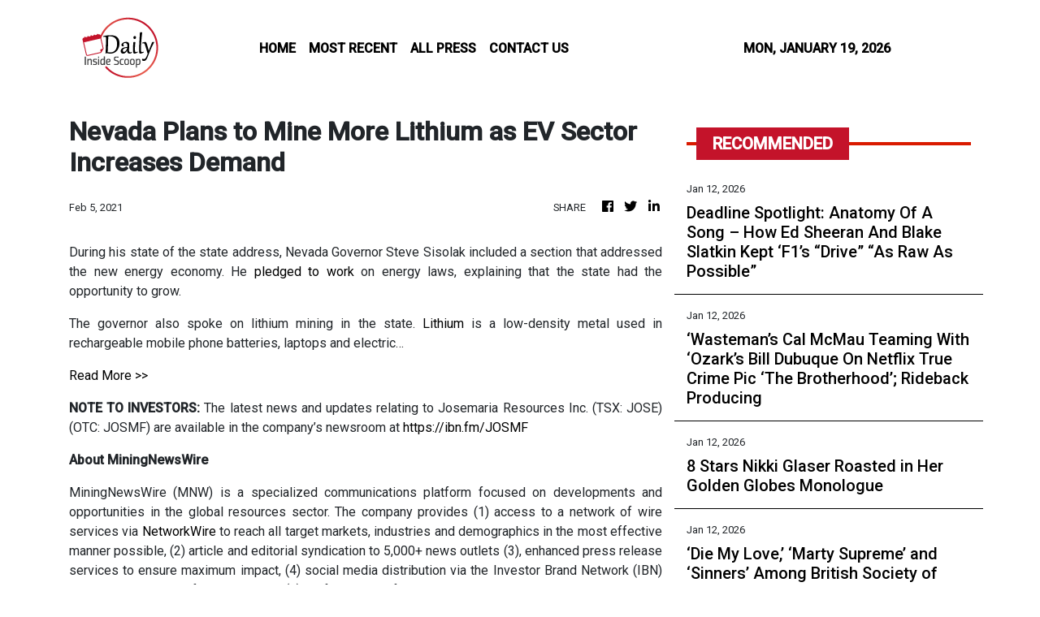

--- FILE ---
content_type: text/html; charset=utf-8
request_url: https://us-central1-vertical-news-network.cloudfunctions.net/get/fetch-include-rss
body_size: 25426
content:
[
  {
    "id": 111343042,
    "title": "Deadline Spotlight: Anatomy Of A Song – How Ed Sheeran And Blake Slatkin Kept ‘F1’s “Drive” “As Raw As Possible”",
    "summary": "When Apple Original Films reached out to Ed Sheeran to commission a song from him for F1 starring Brad Pitt, Damson Idris, Javier Bardem, Kerry Condon and more, they let him select the scene to set it to and the type of song he would write. The “Sapphire” singer and four-time Grammy winner, who gets […]",
    "slug": "deadline-spotlight-anatomy-of-a-song-how-ed-sheeran-and-blake-slatkin-kept-f1s-drive-as-raw-as-possible",
    "link": "https://deadline.com/2026/01/ed-sheeran-drive-f1-blake-slatkin-anatomy-of-a-song-1236680679/",
    "date_published": "2026-01-12T17:59:19.000Z",
    "images": "https://deadline.com/wp-content/uploads/2026/01/P103LWMX.jpg",
    "categories": "1,10,11,61,1055",
    "img_id": "0",
    "caption": "",
    "country": "Worldwide",
    "source_type": "rss",
    "source": "Deadline"
  },
  {
    "id": 111343043,
    "title": "‘Wasteman’s Cal McMau Teaming With ‘Ozark’s Bill Dubuque On Netflix True Crime Pic ‘The Brotherhood’; Rideback Producing",
    "summary": "EXCLUSIVE: Netflix has enlisted Ozark‘s Bill Dubuque to write and Wasteman helmer Cal McMau to direct The Brotherhood, a feature adaptation of the 2006 true-crime book The Brotherhoods: The True Story of Two Cops Who Murdered for the Mafia by Guy Lawson and William Oldham. The film is based on the shocking true story of […]",
    "slug": "wastemans-cal-mcmau-teaming-with-ozarks-bill-dubuque-on-netflix-true-crime-pic-the-brotherhood-rideback-producing",
    "link": "https://deadline.com/2026/01/the-brotherhood-netflix-cal-mcmau-bill-dubuque-true-crime-movie-1236680802/",
    "date_published": "2026-01-12T17:53:39.000Z",
    "images": "https://deadline.com/wp-content/uploads/2026/01/Cal-McMau-Bill-Dubuque.jpg",
    "categories": "1,10,11,61,1055",
    "img_id": "0",
    "caption": "",
    "country": "Worldwide",
    "source_type": "rss",
    "source": "Deadline"
  },
  {
    "id": 111343062,
    "title": "George R.R. Martin Teases More ‘Knight of the Seven Kingdoms’ Stories to Come: ‘If I Have the Time’",
    "summary": "The new \"Game of Thrones\" spin-off is based on Martin's 1998 novella \"The Hedge Knight\"\nThe post George R.R. Martin Teases More ‘Knight of the Seven Kingdoms’ Stories to Come: ‘If I Have the Time’ appeared first on TheWrap.",
    "slug": "george-rr-martin-teases-more-knight-of-the-seven-kingdoms-stories-to-come-if-i-have-the-time",
    "link": "https://www.thewrap.com/creative-content/tv-shows/george-rr-martin-more-dunk-and-egg-books-knight-seven-kingdoms-podcast-hbo/",
    "date_published": "2026-01-12T17:51:16.000Z",
    "images": "",
    "categories": "1,10,11,61,1055",
    "img_id": "0",
    "caption": "",
    "country": "Worldwide",
    "source_type": "rss",
    "source": "The Wrap"
  },
  {
    "id": 111343063,
    "title": "NY Times Didn’t Hold Maduro Capture Story at Trump Admin’s Request, Editor Says",
    "summary": "Joe Kahn’s remarks follow reports that the Times held off publishing details of the raid to capture Venezuela’s president\nThe post NY Times Didn’t Hold Maduro Capture Story at Trump Admin’s Request, Editor Says appeared first on TheWrap.",
    "slug": "ny-times-didnt-hold-maduro-capture-story-at-trump-admins-request-editor-says",
    "link": "https://www.thewrap.com/media-platforms/journalism/nyt-joe-kahn-trump-administration-venezuela/",
    "date_published": "2026-01-12T17:50:37.000Z",
    "images": "",
    "categories": "1,10,11,61,1055",
    "img_id": "0",
    "caption": "",
    "country": "Worldwide",
    "source_type": "rss",
    "source": "The Wrap"
  },
  {
    "id": 111343020,
    "title": "'RHOA' Star Phaedra Parks Puts Lawyer Hat On To Weigh In On Nick Reiner Trial",
    "summary": "\"The Real Housewives of Atlanta\" star Phaedra Parks -- who is also a lawyer -- put her legal analyst hat on for us ... weighing in on just what is going on in Nick Reiner's murder trial in Los Angeles. Remember ... Nick's high-powered attorney,…",
    "slug": "rhoa-star-phaedra-parks-puts-lawyer-hat-on-to-weigh-in-on-nick-reiner-trial",
    "link": "https://www.tmz.com/2026/01/12/phaedra-parks-thoughts-on-nick-reiner-trial/",
    "date_published": "2026-01-12T17:48:25.000Z",
    "images": "",
    "categories": "1,10,11,61,1055",
    "img_id": "0",
    "caption": "",
    "country": "Worldwide",
    "source_type": "rss",
    "source": "tmz.com"
  },
  {
    "id": 111343064,
    "title": "‘The View’ Recruits Maury Povich to Confirm the Father of Alyssa Farah Griffin’s Unborn Son",
    "summary": "\"This is the greatest honor of my life,\" the ABC host crows\nThe post ‘The View’ Recruits Maury Povich to Confirm the Father of Alyssa Farah Griffin’s Unborn Son appeared first on TheWrap.",
    "slug": "the-view-recruits-maury-povich-to-confirm-the-father-of-alyssa-farah-griffins-unborn-son",
    "link": "https://www.thewrap.com/creative-content/tv-shows/the-view-maury-povich-reveals-father-alyssa-farah-griffin-baby/",
    "date_published": "2026-01-12T17:47:51.000Z",
    "images": "",
    "categories": "1,10,11,61,1055",
    "img_id": "0",
    "caption": "",
    "country": "Worldwide",
    "source_type": "rss",
    "source": "The Wrap"
  },
  {
    "id": 111343014,
    "title": "8 Stars Nikki Glaser Roasted in Her Golden Globes Monologue",
    "summary": "The comedian, who hosted the awards ceremony for the second year in a row on Sunday, began by turning her wit mostly toward the men in the room.",
    "slug": "8-stars-nikki-glaser-roasted-in-her-golden-globes-monologue",
    "link": "https://www.nytimes.com/2026/01/12/arts/nikki-glaser-golden-globe-jokes.html",
    "date_published": "2026-01-12T17:43:45.000Z",
    "images": "https://static01.nyt.com/images/2026/01/12/multimedia/12cul-glaser-jokes-fhwq/12cul-glaser-jokes-fhwq-mediumSquareAt3X.jpg",
    "categories": "1,10,11,61,1055",
    "img_id": "0",
    "caption": "",
    "country": "Worldwide",
    "source_type": "rss",
    "source": "New York Times"
  },
  {
    "id": 111343032,
    "title": "‘Die My Love,’ ‘Marty Supreme’ and ‘Sinners’ Among British Society of Cinematographers Feature Film Nominees",
    "summary": "“Die My Love” (Seamus McGarvey),” “Marty Supreme” (Darius Khondji) and “Sinners” (Autumn Arkapaw Arkapaw) were among the British Society of Cinematographers feature film nominees. Rounding out the category were “Frankenstein” (Dan Lausten) and “One Battle After Another” (Michael Bauman). In television drama, “The Studio,” “Adolescence,” “Black Mirror” and “Task” were also nominated. Bauman and Arkapaw […]",
    "slug": "die-my-love-marty-supreme-and-sinners-among-british-society-of-cinematographers-feature-film-nominees",
    "link": "https://variety.com/2026/artisans/news/british-society-of-cinematographers-feature-film-nominations-1236629589/",
    "date_published": "2026-01-12T17:37:36.000Z",
    "images": "https://variety.com/wp-content/uploads/2025/12/MCDDIMY_K3011.jpg",
    "categories": "1,10,11,61,1055",
    "img_id": "0",
    "caption": "",
    "country": "Worldwide",
    "source_type": "rss",
    "source": "Variety"
  },
  {
    "id": 111343033,
    "title": "New ‘Heated Rivalry’ Book ‘Unrivaled’ Set to Continue Ilya and Shane’s Romance in 2026",
    "summary": "“Heated Rivalry” author Rachel Reid is advancing the puck with another hockey romance novel, “Unrivaled,” due Sept. 29. The seventh installment of the “Game Changers” novel series will continue to follow Shane Hollander and Ilya Rozanov, the forbidden lovers now further immortalized in the hit HBO Max series “Heated Rivalry.” Potential spoilers ahead: the athlete […]",
    "slug": "new-heated-rivalry-book-unrivaled-set-to-continue-ilya-and-shanes-romance-in-2026",
    "link": "https://variety.com/2026/tv/news/new-heated-rivalry-book-unrivaled-1236629574/",
    "date_published": "2026-01-12T17:37:28.000Z",
    "images": "https://variety.com/wp-content/uploads/2025/12/connor-storrie-hudson-williams_0-1.jpg",
    "categories": "1,10,11,61,1055",
    "img_id": "0",
    "caption": "",
    "country": "Worldwide",
    "source_type": "rss",
    "source": "Variety"
  },
  {
    "id": 111343034,
    "title": "Unifrance’s Kicks Off Rendez-Vous With ‘Comédie Française,’ as French Cinema Navigates Shifting Export Landscape",
    "summary": "The 2026 edition of Unifrance’s popular Rendez-Vous with French Cinema in Paris is kicking off on Tuesday with the world premiere of “Comédie Française,” setting the tone for the annual mini-market that’s bringing together French sales agents and European distributors under the same Parisian roof at the Hotel Pullman Montparnasse for a week. The industry […]",
    "slug": "unifrances-kicks-off-rendezvous-with-comedie-francaise-as-french-cinema-navigates-shifting-export-landscape",
    "link": "https://variety.com/2026/film/global/unifrance-rendez-vous-comedie-francaise-export-french-cinema-1236629470/",
    "date_published": "2026-01-12T17:34:53.000Z",
    "images": "https://variety.com/wp-content/uploads/2026/01/le-film-de-la-comedie-francaise-ouvrira-les-28es-rendez-vous-d-unifrance-a-paris.jpg",
    "categories": "1,10,11,61,1055",
    "img_id": "0",
    "caption": "",
    "country": "Worldwide",
    "source_type": "rss",
    "source": "Variety"
  },
  {
    "id": 111343019,
    "title": "TMZ Streaming Live, Come Into Our Newsroom and Watch Things Happen!",
    "summary": "We want you to be a part of TMZ, so every weekday, between 9:30 AM and 11:30 AM PT, we take you inside our newsroom via live stream. You never know what you're gonna get ... a big story that breaks, an argument erupts in the room, or someone's just…",
    "slug": "tmz-streaming-live-come-into-our-newsroom-and-watch-things-happen",
    "link": "https://www.tmz.com/2026/01/12/watch-tmz-live-today/",
    "date_published": "2026-01-12T17:34:45.000Z",
    "images": "",
    "categories": "1,10,11,61,1055",
    "img_id": "0",
    "caption": "",
    "country": "Worldwide",
    "source_type": "rss",
    "source": "tmz.com"
  },
  {
    "id": 111247407,
    "title": "Golden Globes Highlights: ‘One Battle After Another’ and ‘The Pitt’ Win Big, Chalamet and Seehorn Among First-Time Winners",
    "summary": "“Adolescence” and “One Battle” each won four awards. Wagner Moura, Jessie Buckley, Rhea Seehorn and Timothée Chalamet were among the first-time acting winners.",
    "slug": "golden-globes-highlights-one-battle-after-another-and-the-pitt-win-big-chalamet-and-seehorn-among-firsttime-winners",
    "link": "https://www.nytimes.com/live/2026/01/11/arts/golden-globes-2026-watch",
    "date_published": "2026-01-12T17:33:15.000Z",
    "images": "",
    "categories": "1,10,11,61,1055",
    "img_id": "0",
    "caption": "",
    "country": "Worldwide",
    "source_type": "rss",
    "source": "New York Times"
  },
  {
    "id": 111343036,
    "title": "‘Tires’ Team Shane Gillis, John McKeever Set Netflix Overall Deal as Season 3 Starts Production (EXCLUSIVE)",
    "summary": "Shane Gillis and John McKeever are staying in business with Netflix. Variety has learned exclusively that the “Tires” duo has signed a new overall deal with the streaming giant. News of the deal comes as Season 3 of “Tires” gets underway in West Chester, PA. The comedy series was renewed for a third season in […]",
    "slug": "tires-team-shane-gillis-john-mckeever-set-netflix-overall-deal-as-season-3-starts-production-exclusive",
    "link": "https://variety.com/2026/tv/news/tires-season-3-shane-gillis-john-mckeever-netflix-deal-1236629398/",
    "date_published": "2026-01-12T17:30:00.000Z",
    "images": "https://variety.com/wp-content/uploads/2026/01/Tires-Shane-Gillis-John-Mckeever-season-3.jpeg",
    "categories": "1,10,11,61,1055",
    "img_id": "0",
    "caption": "",
    "country": "Worldwide",
    "source_type": "rss",
    "source": "Variety"
  },
  {
    "id": 111343035,
    "title": "‘Pretty in Pink’ Will Return to Theaters Ahead of Its 40th Anniversary",
    "summary": "Have Valentine’s day plans yet? This year, you can spend the holiday reliving the essential ‘80s romantic comedy “Pretty in Pink,” which Paramount Pictures and Fathom Entertainment are bringing back to the big screen in celebration of its 40th anniversary. The special release will also include a bonus featurette with the film’s director Howard Deutch […]",
    "slug": "pretty-in-pink-will-return-to-theaters-ahead-of-its-40th-anniversary",
    "link": "https://variety.com/2026/film/news/pretty-in-pink-40th-anniversary-fathom-1236626816/",
    "date_published": "2026-01-12T17:30:00.000Z",
    "images": "https://variety.com/wp-content/uploads/2021/05/Pretty-in-Pink.jpg",
    "categories": "1,10,11,61,1055",
    "img_id": "0",
    "caption": "",
    "country": "Worldwide",
    "source_type": "rss",
    "source": "Variety"
  },
  {
    "id": 111343044,
    "title": "Culinary Cowboy Show ‘Twisted Skillet’ Leads RFD-TV’s 2026 Slate",
    "summary": "EXCLUSIVE: In its first slate since Gatsby Gottsch Solheim and Raquel Gottsch Koehler succeeded their late father at Rural Media Group (RMG), cable channel RFD-TV has unveiled its Q1 program plan. An original series titled Twisted Skillet, produced in-house, marks the first original under the new leadership. Premiering February 4, it is billed as “a straightforward, hands-on […]",
    "slug": "culinary-cowboy-show-twisted-skillet-leads-rfdtvs-2026-slate",
    "link": "https://deadline.com/2026/01/rfd-tv-2026-program-slate-twisted-skillet-1236680742/",
    "date_published": "2026-01-12T17:29:42.000Z",
    "images": "https://deadline.com/wp-content/uploads/2026/01/Twisted-Skillet.jpg",
    "categories": "1,10,11,61,1055",
    "img_id": "0",
    "caption": "",
    "country": "Worldwide",
    "source_type": "rss",
    "source": "Deadline"
  },
  {
    "id": 111343045,
    "title": "Cate Blanchett, Coco Francini, Dr. Stacy L. Smith & USC Annenberg Inclusion Initiative Set Second Cycle Of Proof Of Concept Accelerator",
    "summary": "EXCLUSIVE: Dirty Films partners Cate Blanchett and Coco Francini are teaming with Dr. Stacy L. Smith and the USC Annenberg Inclusion Initiative for a second cycle of their Proof of Concept Accelerator. Supported by Netflix, the Proof of Concept Accelerator is a program aimed at identifying and elevating the next generation of filmmaking talent. Launched […]",
    "slug": "cate-blanchett-coco-francini-dr-stacy-l-smith-usc-annenberg-inclusion-initiative-set-second-cycle-of-proof-of-concept-accelerator",
    "link": "https://deadline.com/2026/01/proof-of-concept-accelerator-sets-second-cycle-1236680779/",
    "date_published": "2026-01-12T17:25:18.000Z",
    "images": "https://deadline.com/wp-content/uploads/2026/01/GettyImages-2153810151.jpg",
    "categories": "1,10,11,61,1055",
    "img_id": "0",
    "caption": "",
    "country": "Worldwide",
    "source_type": "rss",
    "source": "Deadline"
  },
  {
    "id": 111343018,
    "title": "Male Model Christian Hogue Arrested for Felony Aggravated Assault",
    "summary": "Male model Christian Hogue has been arrested on a felony assault charge ... after allegedly putting a guy in a headlock at a Tennessee dog park. Prosecutors in Davidson County say cops responded to Shelby Dog Park in Nashville back in August for a…",
    "slug": "male-model-christian-hogue-arrested-for-felony-aggravated-assault",
    "link": "https://www.tmz.com/2026/01/12/christian-hogue-arrested-assault-dog-park-fight/",
    "date_published": "2026-01-12T17:24:21.000Z",
    "images": "",
    "categories": "1,10,11,61,1055",
    "img_id": "0",
    "caption": "",
    "country": "Worldwide",
    "source_type": "rss",
    "source": "tmz.com"
  },
  {
    "id": 111343037,
    "title": "‘The Mummy’ Trailer: ‘Evil Dead Rise’ Director Lee Cronin Reimagines Classic Monster as Gory Thriller",
    "summary": "What happened to Katie? That’s the central question in the first teaser for director Lee Cronin’s “The Mummy,” a twisted reboot of the classic horror franchise. This take on the undead follows the daughter of a journalist who disappears in the desert without a trace. She suddenly reappears eight years later, but something’s decidedly off […]",
    "slug": "the-mummy-trailer-evildeadrise-director-lee-cronin-reimagines-classic-monster-as-gory-thriller",
    "link": "https://variety.com/2026/film/news/the-mummy-trailer-reboot-1236629493/",
    "date_published": "2026-01-12T17:20:04.000Z",
    "images": "https://variety.com/wp-content/uploads/2026/01/G-eY3_rWAAAVEzd.jpg",
    "categories": "1,10,11,61,1055",
    "img_id": "0",
    "caption": "",
    "country": "Worldwide",
    "source_type": "rss",
    "source": "Variety"
  },
  {
    "id": 111343065,
    "title": "How Many Votes Does It Take to Get an Oscar Nomination in 2026?",
    "summary": "Depending on the category, the number can be as low as 30 or as high as 922\nThe post How Many Votes Does It Take to Get an Oscar Nomination in 2026? appeared first on TheWrap.",
    "slug": "how-many-votes-does-it-take-to-get-an-oscar-nomination-in-2026",
    "link": "https://www.thewrap.com/industry-news/awards/how-many-votes-to-get-an-oscar-nomination-2026/",
    "date_published": "2026-01-12T17:19:45.000Z",
    "images": "https://i0.wp.com/www.thewrap.com/wp-content/uploads/2025/03/1200_675_GettyImages-2202961783.jpg?resize=1024%2C576&quality=89&ssl=1",
    "categories": "1,10,11,61,1055",
    "img_id": "0",
    "caption": "",
    "country": "Worldwide",
    "source_type": "rss",
    "source": "The Wrap"
  },
  {
    "id": 111343015,
    "title": "Review: ‘Collage Revisited’ at Live Artery Festival",
    "summary": "The company revived and revised a work that juxtaposes formal movement with a sound score that incorporates recordings of the 1979 White Night riots in San Francisco.",
    "slug": "review-collage-revisited-at-live-artery-festival",
    "link": "https://www.nytimes.com/2026/01/12/arts/dance/review-bill-t-jones-collage-revisted.html",
    "date_published": "2026-01-12T17:16:15.000Z",
    "images": "",
    "categories": "1,10,11,61,1055",
    "img_id": "0",
    "caption": "",
    "country": "Worldwide",
    "source_type": "rss",
    "source": "New York Times"
  },
  {
    "id": 111343038,
    "title": "Jesse Plemons on ‘Bugonia,’ Conspiracy Theories and Why Tom Cruise’s ‘Digger’ Feels Like a ‘Modern-Day Dr. Strangelove’",
    "summary": "The first thing you need to know about Jesse Plemons is that he’s planning a purge. Not the horror movie kind — no sirens, no sanctioned chaos. Something quieter, more domestic: five full days blocked off to clean out his garage. “We moved into this house six years ago, and we never had that moment […]",
    "slug": "jesse-plemons-on-bugonia-conspiracy-theories-and-why-tom-cruises-digger-feels-like-a-modernday-dr-strangelove",
    "link": "https://variety.com/2026/film/awards/jesse-plemons-bugonia-tom-cruise-digger-emma-stone-1236626963/",
    "date_published": "2026-01-12T17:15:00.000Z",
    "images": "https://variety.com/wp-content/uploads/2025/12/Jesse-Plemons-Variety-Actors-on-Actors.jpg",
    "categories": "1,10,11,61,1055",
    "img_id": "0",
    "caption": "",
    "country": "Worldwide",
    "source_type": "rss",
    "source": "Variety"
  },
  {
    "id": 111343046,
    "title": "Verve Signs ‘Marty Supreme’s Emory Cohen ",
    "summary": "EXCLUSIVE: Verve has signed actor Emory Cohen for representation. Currently appearing in A24’s Marty Supreme, directed by Josh Safdie, Cohen has a track record of working with top auteur filmmakers. Other recent projects in that category include Jeremy Saulnier’s chart-topping Netflix action thriller Rebel Ridge, Jeff Nichols’ Focus Features pic The Bikeriders, Derek Cianfrance’s Roofman […]",
    "slug": "verve-signs-marty-supremes-emory-cohen",
    "link": "https://deadline.com/2026/01/marty-supreme-emory-cohen-signs-verve-1236680769/",
    "date_published": "2026-01-12T17:11:46.000Z",
    "images": "https://deadline.com/wp-content/uploads/2026/01/GettyImages-2252271126.jpg",
    "categories": "1,10,11,61,1055",
    "img_id": "0",
    "caption": "",
    "country": "Worldwide",
    "source_type": "rss",
    "source": "Deadline"
  },
  {
    "id": 111343016,
    "title": "‘Tehran’ Review: Israel vs. Iran, Retold as a Spy Thriller",
    "summary": "The third season of the Israeli series, rescheduled after last summer’s attacks on Iranian nuclear facilities, finally premieres on Apple TV.",
    "slug": "tehran-review-israel-vs-iran-retold-as-a-spy-thriller",
    "link": "https://www.nytimes.com/2026/01/12/arts/television/tehran-review.html",
    "date_published": "2026-01-12T17:05:46.000Z",
    "images": "https://static01.nyt.com/images/2026/01/12/arts/12tehran/12tehran-mediumSquareAt3X-v2.jpg",
    "categories": "1,10,11,61,1055",
    "img_id": "0",
    "caption": "",
    "country": "Worldwide",
    "source_type": "rss",
    "source": "New York Times"
  },
  {
    "id": 111343066,
    "title": "‘Rental Family’: Watch Brendan Fraser in Pivotal Deleted Scene | Exclusive",
    "summary": "The movie is available on digital Tuesday and on Blu-ray Feb. 17\nThe post ‘Rental Family’: Watch Brendan Fraser in Pivotal Deleted Scene | Exclusive appeared first on TheWrap.",
    "slug": "rental-family-watch-brendan-fraser-in-pivotal-deleted-scene-exclusive",
    "link": "https://www.thewrap.com/creative-content/movies/rental-family-deleted-scene-brendan-fraser/",
    "date_published": "2026-01-12T17:05:00.000Z",
    "images": "",
    "categories": "1,10,11,61,1055",
    "img_id": "0",
    "caption": "",
    "country": "Worldwide",
    "source_type": "rss",
    "source": "The Wrap"
  },
  {
    "id": 111259551,
    "title": "Golden Globes Winners 2026: Full List Including ’One Battle After Another,’ ‘Sinners’ and ‘Good Hang With Amy Poehler’",
    "summary": "The winning films, TV shows, actors and production teams at the 2026 Golden Globe Awards.",
    "slug": "golden-globes-winners-2026-full-list-including-one-battle-after-another-sinners-and-good-hang-with-amy-poehler",
    "link": "https://www.nytimes.com/2026/01/11/movies/golden-globes-winners-list.html",
    "date_published": "2026-01-12T17:02:58.000Z",
    "images": "https://static01.nyt.com/images/2026/01/11/arts/11globes-winners-list-hamnet/11globes-winners-list-hamnet-mediumSquareAt3X.jpg",
    "categories": "1,10,11,61,1055",
    "img_id": "0",
    "caption": "",
    "country": "Worldwide",
    "source_type": "rss",
    "source": "New York Times"
  },
  {
    "id": 100882238,
    "title": "Selena Gomez, Teyana Taylor, Jennifer Lawrence and More!",
    "summary": "Hot Pics",
    "slug": "selena-gomez-teyana-taylor-jennifer-lawrence-and-more",
    "link": "https://www.usmagazine.com/hot-pics/",
    "date_published": "2026-01-12T17:00:32.000Z",
    "images": "https://www.usmagazine.com/wp-content/uploads/2026/01/Selena-Gomez-Benny-Blanco-Golden-Globes-2026-Hot-Pics.jpg?crop=0px%2C20px%2C2000px%2C1130px&resize=800%2C450&quality=62&strip=all",
    "categories": "1,10,11,61,1055",
    "img_id": "0",
    "caption": "",
    "country": "Worldwide",
    "source_type": "rss",
    "source": "US Weekly Magazine"
  },
  {
    "id": 111343068,
    "title": "‘Sinners,’ ‘One Battle After Another’ Lead Golden Reel Sound Editing Nominations",
    "summary": "\"Frankenstein,\" \"F1\" and \"KPop Demon Hunters\" also scored multiple nods from the Motion Picture Sound Editors, as did \"Stranger Things,\" \"Andor\" and \"The Last of Us\"\nThe post ‘Sinners,’ ‘One Battle After Another’ Lead Golden Reel Sound Editing Nominations appeared first on TheWrap.",
    "slug": "sinners-one-battle-after-another-lead-golden-reel-sound-editing-nominations",
    "link": "https://www.thewrap.com/industry-news/awards/golden-reel-sound-editing-awards-2026-nominations/",
    "date_published": "2026-01-12T17:00:00.000Z",
    "images": "",
    "categories": "1,10,11,61,1055",
    "img_id": "0",
    "caption": "",
    "country": "Worldwide",
    "source_type": "rss",
    "source": "The Wrap"
  },
  {
    "id": 111343067,
    "title": "‘Saturday Night Live’ Social Views Jumped 53% in 2025 | Exclusive",
    "summary": "The first half of Season 51 was up 17% compared to 2024, without the benefit of an election year or a milestone anniversary\nThe post ‘Saturday Night Live’ Social Views Jumped 53% in 2025 | Exclusive appeared first on TheWrap.",
    "slug": "saturday-night-live-social-views-jumped-53-in-2025-exclusive",
    "link": "https://www.thewrap.com/media-platforms/tv/saturday-night-live-social-views-2025/",
    "date_published": "2026-01-12T17:00:00.000Z",
    "images": "",
    "categories": "1,10,11,61,1055",
    "img_id": "0",
    "caption": "",
    "country": "Worldwide",
    "source_type": "rss",
    "source": "The Wrap"
  },
  {
    "id": 111343059,
    "title": "Motion Picture Sound Editors Reveal Nominations for 2026 Golden Reel Awards",
    "summary": "Kathleen Kennedy will receive the MPSE Filmmaker Award, while supervising sound editor Mark Mangini will be honored with the Career Achievement Award.",
    "slug": "motion-picture-sound-editors-reveal-nominations-for-2026-golden-reel-awards",
    "link": "https://www.hollywoodreporter.com/movies/movie-news/mpse-nominations-2026-golden-reel-awards-1236469754/",
    "date_published": "2026-01-12T17:00:00.000Z",
    "images": "",
    "categories": "1,10,11,61,1055",
    "img_id": "0",
    "caption": "",
    "country": "Worldwide",
    "source_type": "rss",
    "source": "The Hollywood Reporter"
  },
  {
    "id": 111343048,
    "title": "Golden Globe-Nominated ‘Sirât’ Composer Kangding Ray Inks With WME",
    "summary": "EXCLUSIVE: Kangding Ray, the composer, producer and DJ who is currently Oscar-shortlisted for his score to Neon’s Sirât, has signed with WME for representation for film scoring. Ray is coming off a Golden Globe nomination for Sirât, which was also nominated for Best Motion Picture – Non-English Language at last night’s awards. Also shortlisted for […]",
    "slug": "golden-globenominated-sirat-composer-kangding-ray-inks-with-wme",
    "link": "https://deadline.com/2026/01/sirat-composer-kangding-ray-signs-wme-1236680752/",
    "date_published": "2026-01-12T17:00:00.000Z",
    "images": "https://deadline.com/wp-content/uploads/2026/01/Kangding-Ray.photo_.credit-Brian-Feinzimer.jpg",
    "categories": "1,10,11,61,1055",
    "img_id": "0",
    "caption": "",
    "country": "Worldwide",
    "source_type": "rss",
    "source": "Deadline"
  },
  {
    "id": 111343047,
    "title": "‘One Battle After Another’, ‘Sinners’ & ‘Stranger Things’ Lead MPSE’s Golden Reel Awards Nominations",
    "summary": "The Motion Picture Sound Editors have spliced together the nominees for its 2026 Golden Reel Awards. See the list below. Now in its 73rd year, the Golden Reels honor outstanding achievement in sound editing, sound design, music editing and foley artistry in 20 categories spanning film, television and video games. Winners will be feted on March 8 — […]",
    "slug": "one-battle-after-another-sinners-stranger-things-lead-mpses-golden-reel-awards-nominations",
    "link": "https://deadline.com/2026/01/golden-reel-awards-nominations-2026-list-one-battle-stranger-things-1236680690/",
    "date_published": "2026-01-12T17:00:00.000Z",
    "images": "https://deadline.com/wp-content/uploads/2026/01/73rd-PMSE-Golden-Reel-Awards.jpg",
    "categories": "1,10,11,61,1055",
    "img_id": "0",
    "caption": "",
    "country": "Worldwide",
    "source_type": "rss",
    "source": "Deadline"
  },
  {
    "id": 111343040,
    "title": "Oscar Nomination Voting Officially Begins: Which Films and Performances Have the Momentum?",
    "summary": "Oscar voting has officially opened, kicking off a five-day period that will determine nominations for another competitive awards season. The 11,000-member Academy of Motion Picture Arts and Sciences began casting ballots at 9 a.m. PT across 19 branches representing various disciplines. Voting remains open through Jan. 16 at 5 p.m. The opening comes less than […]",
    "slug": "oscar-nomination-voting-officially-begins-which-films-and-performances-have-the-momentum",
    "link": "https://variety.com/2026/film/awards/oscars-voting-begins-2026-1236629355/",
    "date_published": "2026-01-12T17:00:00.000Z",
    "images": "https://variety.com/wp-content/uploads/2021/03/oscars-envelope-best-picture.jpg",
    "categories": "1,10,11,61,1055",
    "img_id": "0",
    "caption": "",
    "country": "Worldwide",
    "source_type": "rss",
    "source": "Variety"
  },
  {
    "id": 111343039,
    "title": "‘Sinners,’ ‘One Battle After Another’ and ‘Stranger Things’ Dominate Motion Picture Sound Editors’ Golden Reel Awards Nominations",
    "summary": "The Motion Picture Sound Editors has revealed the nominations for its 73rd annual Golden Reel Awards in categories spanning feature film, television, animation, computer entertainment and student productions. “Sinners” and “One Battle After Another” led the film nominations with three apiece, and in TV, “Stranger Things” also landed three nominations. “Bugonia,” “F1” and “Frankentstein��� rounded […]",
    "slug": "sinners-one-battle-after-another-and-stranger-things-dominate-motion-picture-sound-editors-golden-reel-awards-nominations",
    "link": "https://variety.com/2026/artisans/news/motion-picture-sound-editors-golden-reel-awards-nominations-2026-1236627952/",
    "date_published": "2026-01-12T17:00:00.000Z",
    "images": "https://variety.com/wp-content/uploads/2025/12/Sinners-One-Battle-After-Another.jpg",
    "categories": "1,10,11,61,1055",
    "img_id": "0",
    "caption": "",
    "country": "Worldwide",
    "source_type": "rss",
    "source": "Variety"
  },
  {
    "id": 111343049,
    "title": "George Clooney Praises Paul Dano, Owen Wilson & Matthew Lillard Following Tarantino Jabs",
    "summary": "Bemoaning the culture’s current atmosphere of cruelty – and making a nameless reference to director Quentin Tarantino and the swipe he took last month at a trio of actors – George Clooney is standing by those very performers. In a speech at Saturday’s AARP’s Movies for Grownups Awards, Clooney, accepting his best actor award for […]",
    "slug": "george-clooney-praises-paul-dano-owen-wilson-matthew-lillard-following-tarantino-jabs",
    "link": "https://deadline.com/2026/01/george-clooney-aarp-paul-dano-owen-wilson-matthew-lillard-1236680687/",
    "date_published": "2026-01-12T16:59:50.000Z",
    "images": "https://deadline.com/wp-content/uploads/2026/01/GettyImages-2255626526.jpg",
    "categories": "1,10,11,61,1055",
    "img_id": "0",
    "caption": "",
    "country": "Worldwide",
    "source_type": "rss",
    "source": "Deadline"
  },
  {
    "id": 111343069,
    "title": "Zohran Mamdani Sets Rafael Espinal as NYC Media and Entertainment Commissioner",
    "summary": "\"We don't want our efforts to be limited solely to making New York affordable for those making the arts. We also want to make New York affordable to make the arts,\" the mayor says\nThe post Zohran Mamdani Sets Rafael Espinal as NYC Media and Entertainment Commissioner appeared first on TheWrap.",
    "slug": "zohran-mamdani-sets-rafael-espinal-as-nyc-media-and-entertainment-commissioner",
    "link": "https://www.thewrap.com/media-platforms/politics/zohran-mamdani-nyc-media-entertainment-commissioner-rafael-espinal/",
    "date_published": "2026-01-12T16:54:18.000Z",
    "images": "",
    "categories": "1,10,11,61,1055",
    "img_id": "0",
    "caption": "",
    "country": "Worldwide",
    "source_type": "rss",
    "source": "The Wrap"
  },
  {
    "id": 111343041,
    "title": "Live Comedy Dating Experience ‘UpDating’ to Be Adapted Into a TV Series by ITV America (EXCLUSIVE)",
    "summary": "“UpDating” is getting a glow up. The creators behind the live comedic dating show, which has become a viral sensation via social media sites like YouTube, have partnered with ITV America (“Love Island USA”) to adapt the format into a TV and streaming series. “UpDating” creators Brandon Berman and Harrison Forman will develop the new […]",
    "slug": "live-comedy-dating-experience-updating-to-be-adapted-into-a-tv-series-by-itv-america-exclusive",
    "link": "https://variety.com/2026/tv/news/updating-live-dating-youtube-tv-show-1236627659/",
    "date_published": "2026-01-12T16:45:00.000Z",
    "images": "https://variety.com/wp-content/uploads/2026/01/UpDating-Headshot-Photo-Credit-Varun-Mummadi-e1768009239130.jpeg",
    "categories": "1,10,11,61,1055",
    "img_id": "0",
    "caption": "",
    "country": "Worldwide",
    "source_type": "rss",
    "source": "Variety"
  },
  {
    "id": 111343021,
    "title": "Sam Asghari Proudly Reps Roots, Waves Iranian Flag at L.A. Protest",
    "summary": "Sam Asghari went all in for his roots ... storming the streets of Los Angeles to stand loud, proud, and unmissable in support of the Iranian people. In an IG video posted Sunday night, the Iranian-born model showed himself waving the Iranian flag…",
    "slug": "sam-asghari-proudly-reps-roots-waves-iranian-flag-at-la-protest",
    "link": "https://www.tmz.com/2026/01/12/sam-asghari-iran-protest-los-angeles/",
    "date_published": "2026-01-12T16:41:54.000Z",
    "images": "",
    "categories": "1,10,11,61,1055",
    "img_id": "0",
    "caption": "",
    "country": "Worldwide",
    "source_type": "rss",
    "source": "tmz.com"
  },
  {
    "id": 111343025,
    "title": "\n                        Hunting Wives’ Brittany Snow Teases Character’s Death in Season 2\n                ",
    "summary": "Brittany Snow is bracing for a bloodbath.\nThe Hunting Wives star—who walked the red carpet at the 2026 Golden Globes in Beverly Hills, Calif., in a white Danielle Frankel gown with Effy...",
    "slug": "-hunting-wives-brittany-snow-teases-characters-death-in-season-2-",
    "link": "https://www.eonline.com/news/1427220/brittany-snow-on-hunting-wives-characters-death-in-season-2?cmpid=rss-syndicate-genericrss-us-top_stories",
    "date_published": "2026-01-12T16:41:45.000Z",
    "images": "https://akns-images.eonline.com/eol_images/Entire_Site/20260112/dfddc0d7-ed5a-4e2f-acb5-b8455d30b09e_1768234965.jpg?fit=around|660:660",
    "categories": "1,10,11,61,1055",
    "img_id": "0",
    "caption": "",
    "country": "Worldwide",
    "source_type": "rss",
    "source": "E! Online"
  },
  {
    "id": 111343026,
    "title": "\n                        Michelle Randolph Bonds With Glen Powell's Mom at Globes After-Party\n                ",
    "summary": "Glen Powell is feeling the love.\nAfter attending the 2026 Golden Globe Awards on Jan. 11 with his parents, Cyndy Powell and Glen Powell Sr. as his plus ones, the trio caught up with his girlfriend...",
    "slug": "-michelle-randolph-bonds-with-glen-powells-mom-at-globes-afterparty-",
    "link": "https://www.eonline.com/news/1427219/golden-globes-2026-glen-powell-michelle-randolph-party-with-his-mom?cmpid=rss-syndicate-genericrss-us-top_stories",
    "date_published": "2026-01-12T16:39:09.000Z",
    "images": "https://akns-images.eonline.com/eol_images/Entire_Site/20260112/afa020bd-a47c-48c7-b6da-eda711d83cad_1768235165.jpg?fit=around|660:660",
    "categories": "1,10,11,61,1055",
    "img_id": "0",
    "caption": "",
    "country": "Worldwide",
    "source_type": "rss",
    "source": "E! Online"
  },
  {
    "id": 111343023,
    "title": "Guess the Sexy Topless Singer!",
    "summary": "Break up your Monday with a new sexy guess who! Can you name this topless star? Hopefully the pic of this girl isn't \"So Confusing\" you can't \"Guess.\" If you're having too much trouble, do a \"360\" and circle back. Then, hit up the gallery for the…",
    "slug": "guess-the-sexy-topless-singer",
    "link": "https://www.tmz.com/2026/01/12/guess-topless-singer/",
    "date_published": "2026-01-12T16:38:41.000Z",
    "images": "",
    "categories": "1,10,11,61,1055",
    "img_id": "0",
    "caption": "",
    "country": "Worldwide",
    "source_type": "rss",
    "source": "tmz.com"
  },
  {
    "id": 111343060,
    "title": "Mamdani Picks Rafael Espinal to Lead New York’s Film Office",
    "summary": "The official, who led the Freelancer's Union for the last five years, has been tapped in the production-centric role.",
    "slug": "mamdani-picks-rafael-espinal-to-lead-new-yorks-film-office",
    "link": "https://www.hollywoodreporter.com/business/business-news/mamdani-rafael-espinal-new-york-film-office-1236470937/",
    "date_published": "2026-01-12T16:33:46.000Z",
    "images": "",
    "categories": "1,10,11,61,1055",
    "img_id": "0",
    "caption": "",
    "country": "Worldwide",
    "source_type": "rss",
    "source": "The Hollywood Reporter"
  },
  {
    "id": 111343027,
    "title": "\n                        Heated Rivalry Author Rachel Reid Announces New Book Sequel\n                ",
    "summary": "Rachel Reid just made a major power play. \nIndeed, the Heated Rivalry author—whose book was adapted into the hit HBO series starring Hudson Williams as Shane Hollander and Connor Storrie as Ilya...",
    "slug": "-heated-rivalryauthor-rachel-reid-announces-new-booksequel-",
    "link": "https://www.eonline.com/news/1427217/rachel-reid-announces-heated-rivalry-book-sequel?cmpid=rss-syndicate-genericrss-us-top_stories",
    "date_published": "2026-01-12T16:33:43.000Z",
    "images": "https://akns-images.eonline.com/eol_images/Entire_Site/20260112/4ea6e787-2bf7-42b9-97c8-a8526873e93b_1768234513.jpg?fit=around|660:660",
    "categories": "1,10,11,61,1055",
    "img_id": "0",
    "caption": "",
    "country": "Worldwide",
    "source_type": "rss",
    "source": "E! Online"
  },
  {
    "id": 111343028,
    "title": "\n                        Everything Leonardo DiCaprio Said In That 1991 Teen Beat Interview\n                ",
    "summary": "Leonardo DiCaprio isn't departing from his love for Italian cuisine. \nDuring the 2026 Golden Globes Jan. 11, host Nikki Glaser poked fun at the 51-year-old's personal life, taking a jab at his...",
    "slug": "-everything-leonardo-dicaprio-said-in-that-1991-teen-beat-interview-",
    "link": "https://www.eonline.com/news/1427218/golden-globes-2026-leonardo-dicaprios-1991-teen-beat-interview?cmpid=rss-syndicate-genericrss-us-top_stories",
    "date_published": "2026-01-12T16:32:05.000Z",
    "images": "https://akns-images.eonline.com/eol_images/Entire_Site/20260112/d776b597-40c0-4766-a032-f18c9b13b29b_1768234680.jpg?fit=around|660:660",
    "categories": "1,10,11,61,1055",
    "img_id": "0",
    "caption": "",
    "country": "Worldwide",
    "source_type": "rss",
    "source": "E! Online"
  },
  {
    "id": 111343022,
    "title": "See Leonardo DiCaprio's 1991 Teen Beat Interview Nikki Glaser Made Fun Of",
    "summary": "Internet, you did your thing! Just moments after Nikki Glaser teased Leonardo DiCaprio about an old Teen Beat interview, the real one resurfaced online ... and it is adorable! ICYMI ... while hosting the Golden Globe Awards Sunday, Nikki teased Leo…",
    "slug": "see-leonardo-dicaprios-1991-teen-beat-interview-nikki-glaser-made-fun-of",
    "link": "https://www.tmz.com/2026/01/12/leonardo-dicaprio-1991-teen-beat-interview-nikki-glaser-golden-globes/",
    "date_published": "2026-01-12T16:20:34.000Z",
    "images": "",
    "categories": "1,10,11,61,1055",
    "img_id": "0",
    "caption": "",
    "country": "Worldwide",
    "source_type": "rss",
    "source": "tmz.com"
  },
  {
    "id": 111343070,
    "title": "Nikki Glaser Ends Golden Globes With a Tribute to Rob Reiner | Video",
    "summary": "\"I hope we found the line between clever and stupid,\" the awards show host quotes while wearing a Spinal Tap hat\nThe post Nikki Glaser Ends Golden Globes With a Tribute to Rob Reiner | Video appeared first on TheWrap.",
    "slug": "nikki-glaser-ends-golden-globes-with-a-tribute-to-rob-reiner-video",
    "link": "https://www.thewrap.com/creative-content/movies/nikki-glaser-golden-globes-2026-rob-reiner-tribute/",
    "date_published": "2026-01-12T16:19:00.000Z",
    "images": "",
    "categories": "1,10,11,61,1055",
    "img_id": "0",
    "caption": "",
    "country": "Worldwide",
    "source_type": "rss",
    "source": "The Wrap"
  },
  {
    "id": 111343029,
    "title": "\n                        Robin Wright Thought Derek Hough, Sister Julianne Hough Were Married\n                ",
    "summary": "Robin Wright has lost this round of “Siblings or Dating?”\nThe Girlfriend actress admitted on the Golden Globes 2026 red carpet that she initially misunderstood the relationship between Dancing...",
    "slug": "-robin-wright-thought-derek-hough-sister-julianne-hough-were-married-",
    "link": "https://www.eonline.com/news/1427215/golden-globes-robin-wright-thought-derek-hough-julianne-hough-were-married?cmpid=rss-syndicate-genericrss-us-top_stories",
    "date_published": "2026-01-12T16:18:00.000Z",
    "images": "https://akns-images.eonline.com/eol_images/Entire_Site/20260112/1a3f7d00-9f95-45f7-bb2c-6df9eabe4465_1768233411.jpg?fit=around|660:660",
    "categories": "1,10,11,61,1055",
    "img_id": "0",
    "caption": "",
    "country": "Worldwide",
    "source_type": "rss",
    "source": "E! Online"
  },
  {
    "id": 111343051,
    "title": "Which fictional character's death still haunts you?",
    "summary": "You know, the one that pops into your head at 3 a.m., even though it happened on a show you don’t even like anymore.\n\n\nView Entire Post ›",
    "slug": "which-fictional-characters-death-still-haunts-you",
    "link": "https://www.buzzfeed.com/alpacagalore/fictional-character-death-community-dq",
    "date_published": "2026-01-12T16:17:49.000Z",
    "images": "https://img.buzzfeed.com/buzzfeed-static/static/2026-01/12/16/thumb/r1bDIB3zR.jpg?crop=2490:1660;5,0&resize=1250:830",
    "categories": "1,10,11,61,1055",
    "img_id": "0",
    "caption": "",
    "country": "Worldwide",
    "source_type": "rss",
    "source": "BuzzFeed"
  },
  {
    "id": 111343050,
    "title": "Apple TV Viewing Jumped 36% In December To New Record, SVP Of Services Eddy Cue Says; ‘Pluribus’ Is Its “Biggest Series To Date”",
    "summary": "Eddy Cue, SVP of Services at Apple, delivered a look back at 2025 Monday, anointing Pluribus as Apple TV’s “biggest series to date.” The series, created by Vince Gilligan and starring first-time Golden Globe winner Rhea Seehorn, helped drive a 36% surge in engagement in December, according to Cue’s recap. The month also saw the […]",
    "slug": "apple-tv-viewing-jumped-36-in-december-to-new-record-svp-of-services-eddy-cue-says-pluribus-is-its-biggest-series-to-date",
    "link": "https://deadline.com/2026/01/apple-tv-december-pluribus-streaming-record-1236680647/",
    "date_published": "2026-01-12T16:15:03.000Z",
    "images": "https://deadline.com/wp-content/uploads/2025/12/Pluribus_Photo_010404.jpg",
    "categories": "1,10,11,61,1055",
    "img_id": "0",
    "caption": "",
    "country": "Worldwide",
    "source_type": "rss",
    "source": "Deadline"
  },
  {
    "id": 111343061,
    "title": "‘His & Hers’ Star Rebecca Rittenhouse Initially Had Conflicting Feelings on That “Brilliant” Twist",
    "summary": "The actress dives into the \"complicated\" psychology at play and shock ending to new Netflix limited series.",
    "slug": "his-hers-star-rebecca-rittenhouse-initially-had-conflicting-feelings-on-that-brilliant-twist",
    "link": "https://www.hollywoodreporter.com/tv/tv-features/his-and-hers-ending-twist-lexy-rebecca-rittenhouse-interview-1236470107/",
    "date_published": "2026-01-12T16:15:00.000Z",
    "images": "",
    "categories": "1,10,11,61,1055",
    "img_id": "0",
    "caption": "",
    "country": "Worldwide",
    "source_type": "rss",
    "source": "The Hollywood Reporter"
  },
  {
    "id": 111343030,
    "title": "\n                        Leonardo DiCaprio Details “Chaos” of Filming One Battle After Another\n                ",
    "summary": "While Leonardo DiCaprio has spent time on one set after another, his latest experience has really stuck out.\nOn the red carpet at the 2026 Golden Globes on Jan. 11, the One Battle After Another...",
    "slug": "-leonardo-dicaprio-details-chaos-of-filming-one-battle-after-another-",
    "link": "https://www.eonline.com/news/1427214/golden-globes-2026-leonardo-dicaprio-on-one-battle-after-another-set?cmpid=rss-syndicate-genericrss-us-top_stories",
    "date_published": "2026-01-12T16:12:58.000Z",
    "images": "https://akns-images.eonline.com/eol_images/Entire_Site/2024101/rs_1200x1200-241101080101-2024_Thumbnail.jpg?fit=around|660:660",
    "categories": "1,10,11,61,1055",
    "img_id": "0",
    "caption": "",
    "country": "Worldwide",
    "source_type": "rss",
    "source": "E! Online"
  },
  {
    "id": 111343031,
    "title": "\n                        Dylan Efron Reveals Who He Thinks Will Win Traitors Season 4\n                ",
    "summary": "Dylan Efron is staying faithful to The Traitors.\nThe 33-year-old—who won The Traitors season three alongside Gabby Windey, Dolores Catania and Ivar Mountbatten—confirmed he is tuned into season...",
    "slug": "-dylan-efron-reveals-who-he-thinks-will-win-traitors-season-4-",
    "link": "https://www.eonline.com/news/1427216/dylan-efron-traitors-season-4-winner-prediction?cmpid=rss-syndicate-genericrss-us-top_stories",
    "date_published": "2026-01-12T16:05:00.000Z",
    "images": "https://akns-images.eonline.com/eol_images/Entire_Site/20260111/0d4cef91-1e67-48a9-904e-2bdf12e16048_1768168793.jpg?fit=around|660:660",
    "categories": "1,10,11,61,1055",
    "img_id": "0",
    "caption": "",
    "country": "Worldwide",
    "source_type": "rss",
    "source": "E! Online"
  },
  {
    "id": 111343024,
    "title": "ICE Agent Hilariously Slips on Ice in Minnesota, Ironic Spill Caught On Video",
    "summary": "Talk about slipping up on the job ... an ICE agent in Minnesota took a brutal spill on actual ice, went flying -- and yes, the satisfyingly ironic wipeout was all caught on camera! With tensions already on thin ice in Minnesota following the recent…",
    "slug": "ice-agent-hilariously-slips-on-ice-in-minnesota-ironic-spill-caught-on-video",
    "link": "https://www.tmz.com/2026/01/12/minnesota-ice-agent-slips-fall-immigration-protest/",
    "date_published": "2026-01-12T16:03:42.000Z",
    "images": "",
    "categories": "1,10,11,61,1055",
    "img_id": "0",
    "caption": "",
    "country": "Worldwide",
    "source_type": "rss",
    "source": "tmz.com"
  },
  {
    "id": 111343017,
    "title": "Photos: Backstage With Teyana Taylor, Owen Cooper and More Golden Globe Winners",
    "summary": "Rose Byrne, Owen Cooper, Seth Rogen, Teyana Taylor and other award winners in the spotlight.",
    "slug": "photos-backstage-with-teyana-taylor-owen-cooper-and-more-golden-globe-winners",
    "link": "https://www.nytimes.com/2026/01/12/movies/golden-globe-winners-awards-portraits.html",
    "date_published": "2026-01-12T16:00:35.000Z",
    "images": "",
    "categories": "1,10,11,61,1055",
    "img_id": "0",
    "caption": "",
    "country": "Worldwide",
    "source_type": "rss",
    "source": "New York Times"
  },
  {
    "id": 111343071,
    "title": "‘Primal’ Season 3: Spear’s Undead Return Explained",
    "summary": "Genndy Tartakovsky’s Emmy-winning primeval adventure has returned from the grave\nThe post ‘Primal’ Season 3: Spear’s Undead Return Explained appeared first on TheWrap.",
    "slug": "primal-season-3-spears-undead-return-explained",
    "link": "https://www.thewrap.com/creative-content/tv-shows/primal-season-3-spear-return-explained/",
    "date_published": "2026-01-12T16:00:00.000Z",
    "images": "",
    "categories": "1,10,11,61,1055",
    "img_id": "0",
    "caption": "",
    "country": "Worldwide",
    "source_type": "rss",
    "source": "The Wrap"
  },
  {
    "id": 111334345,
    "title": "New York Mayor Zohran Mamdani Names Rafael Espinal To Lead Office Of Media And Entertainment",
    "summary": "UPDATED: New York Mayor Zohran Mamdani has named Rafael Espinal, executive director of the Freelancers Union and a former New York City Council member, as commissioner of the Mayor’s Office Of Media and Entertainment. Espinal “will advance the Mamdani administration’s agenda to ensure New York City remains a place where artists and creatives can afford […]",
    "slug": "new-york-mayor-zohran-mamdani-names-rafael-espinal-to-lead-office-of-media-and-entertainment",
    "link": "https://deadline.com/2026/01/rafael-espinal-to-lead-office-of-film-and-tv-mamdani-1236680584/",
    "date_published": "2026-01-12T16:00:00.000Z",
    "images": "https://deadline.com/wp-content/uploads/2026/01/GettyImages-980766642.jpg",
    "categories": "1,10,11,61,1055",
    "img_id": "0",
    "caption": "",
    "country": "Worldwide",
    "source_type": "rss",
    "source": "Deadline"
  },
  {
    "id": 105318259,
    "title": "\n                        Flu Season Is Here: 8 Essentials You Need To Feel Better Fast\n                ",
    "summary": "'Tis the season for everyone to feel awful and wonder \"what's in the air right now?\" The answer is, of course, the flu, a cold, and the newest iteration of COVID. \nIf you're anything like us, you...",
    "slug": "-flu-season-is-here-8-essentials-you-need-to-feel-better-fast-",
    "link": "https://www.eonline.com/news/1425028/best-wellness-products-for-flu-season-according-to-reviewers?cmpid=rss-syndicate-genericrss-us-top_stories",
    "date_published": "2026-01-12T16:00:00.000Z",
    "images": "https://akns-images.eonline.com/eol_images/Entire_Site/20251113/e5782f70-8436-4081-b229-ab6625de912f_1763066636.jpg?fit=around|660:660",
    "categories": "1,10,11,61,1055",
    "img_id": "0",
    "caption": "",
    "country": "Worldwide",
    "source_type": "rss",
    "source": "E! Online"
  },
  {
    "id": 111334346,
    "title": "John Mayer Pays Poignant Tribute To Bob Weir: “I’ll Meet You In The Music”",
    "summary": "John Mayer remembered his late bandmate and Grateful Dead co-founder Bob Weir in a touching tribute late Sunday. Mayer performed with Weir for several years in Dead & Company. “Okay Bob. I’ll do it your way,” Mayer wrote on Instagram. “Fkn’ A… Thanks for letting me ride alongside you. It sure was a pleasure. If […]",
    "slug": "john-mayer-pays-poignant-tribute-to-bob-weir-ill-meet-you-in-the-music",
    "link": "https://deadline.com/2026/01/john-mayer-bob-weir-tribute-grateful-dead-1236680601/",
    "date_published": "2026-01-12T15:54:15.000Z",
    "images": "https://deadline.com/wp-content/uploads/2026/01/GettyImages-1549927112.jpg",
    "categories": "1,10,11,61,1055",
    "img_id": "0",
    "caption": "",
    "country": "Worldwide",
    "source_type": "rss",
    "source": "Deadline"
  },
  {
    "id": 111334324,
    "title": "\n                        How Pregnant Hailee Steinfeld Found a Winning Teammate in Josh Allen\n                ",
    "summary": "Even when they're some 42,500 football fields apart, Hailee Steinfeld and husband Josh Allen still find a way to cheer each other on. \nNot long after the Buffalo Bills quarterback led his team to...",
    "slug": "-how-pregnant-hailee-steinfeld-found-a-winning-teammate-in-josh-allen-",
    "link": "https://www.eonline.com/news/1427212/hailee-steinfeld-josh-allen-love-story?cmpid=rss-syndicate-genericrss-us-top_stories",
    "date_published": "2026-01-12T15:51:05.000Z",
    "images": "https://akns-images.eonline.com/eol_images/Entire_Site/20260111/45badb1e-2774-41b3-b4ec-df2471d21327_1768177688.jpg?fit=around|660:660",
    "categories": "1,10,11,61,1055",
    "img_id": "0",
    "caption": "",
    "country": "Worldwide",
    "source_type": "rss",
    "source": "E! Online"
  },
  {
    "id": 111334335,
    "title": "‘Hamnet’ Composer Max Richter to Receive Berlin Film Festival Camera Honor From  Chloé Zhao",
    "summary": "German-born British composer Max Richter, who recently collaborated with Chloé Zhao on her Golden Globe-winning “Hamnet,” will be celebrated by the Berlin Film Festival with its Berlinale Camera award. Richter, whose credits besides “Hamnet” include titles such as “Waltz with Bashir,” “Ad Astra,” “Mary Queen of Scots” and HBO series “The Leftovers,” will receive the Berlin honor from Zhao on […]",
    "slug": "hamnet-composer-max-richter-to-receive-berlin-film-festival-camera-honor-from-chloe-zhao",
    "link": "https://variety.com/2026/artisans/global/hamnet-max-richter-berlin-film-festival-honor-chloe-zhao-1236629370/",
    "date_published": "2026-01-12T15:45:03.000Z",
    "images": "https://variety.com/wp-content/uploads/2026/01/Richter.jpg",
    "categories": "1,10,11,61,1055",
    "img_id": "0",
    "caption": "",
    "country": "Worldwide",
    "source_type": "rss",
    "source": "Variety"
  },
  {
    "id": 111341536,
    "title": "Adele's fiancé Rich Paul 'wants to shield' her from THIS as she makes acting debut",
    "summary": "Adele's fiancé Rich Paul 'wants to shield' her from THIS as she makes acting debutAdele is reportedly making her big-screen debut but her fiancé, Rich Paul, is consumed by the fear over how her film will be judged by critics.Radar Online reported that the 37-year-old English singer...",
    "slug": "adeles-fiance-rich-paul-wants-to-shield-her-from-this-as-she-makes-acting-debut",
    "link": "https://www.thenews.com.pk/latest/1388156-adeles-fiance-rich-paul-wants-to-shield-her-from-this-as-she-makes-acting-debut",
    "date_published": "2026-01-12T15:45:00.000Z",
    "images": "https://www.thenews.com.pk/assets/uploads/2026-01-12/1388156_084406_updates.jpg",
    "categories": "1,10,11,61,1055",
    "img_id": "0",
    "caption": "",
    "country": "Worldwide",
    "source_type": "rss",
    "source": "The News International"
  },
  {
    "id": 111334336,
    "title": "Meta Taps Ex-Trump Adviser Dina Powell McCormick as President, Drawing Praise From Trump",
    "summary": "Meta, the social-media giant that is the parent of Facebook and Instagram, appointed veteran banking industry exec Dina Powell McCormick — a former adviser to President Trump — as president and vice chairman. Powell McCormick will help “guide the company’s overall strategy and execution” and will “partner with the compute and infrastructure teams to ensure […]",
    "slug": "meta-taps-extrump-adviser-dina-powell-mccormick-as-president-drawing-praise-from-trump",
    "link": "https://variety.com/2026/digital/news/meta-trump-adviser-dina-powell-mccormick-president-1236629404/",
    "date_published": "2026-01-12T15:44:50.000Z",
    "images": "https://variety.com/wp-content/uploads/2026/01/Dina-Powell-Mccormick.jpg",
    "categories": "1,10,11,61,1055",
    "img_id": "0",
    "caption": "",
    "country": "Worldwide",
    "source_type": "rss",
    "source": "Variety"
  },
  {
    "id": 111334318,
    "title": "Anthony Anderson & Rocsi Diaz Fuel Dating Rumors After Golden Globes",
    "summary": "Anthony Anderson and Rocsi Diaz may have been kindling more than just a friendship after the Golden Globes Sunday ... we caught them leaving the Netflix party, where we asked them outright, \"Are you dating?\" Anthony told us ... \"She's my date for…",
    "slug": "anthony-anderson-rocsi-diaz-fuel-dating-rumors-after-golden-globes",
    "link": "https://www.tmz.com/2026/01/12/anthony-anderson-rocsi-diaz-rumors-dating-golden-globes/",
    "date_published": "2026-01-12T15:44:12.000Z",
    "images": "",
    "categories": "1,10,11,61,1055",
    "img_id": "0",
    "caption": "",
    "country": "Worldwide",
    "source_type": "rss",
    "source": "tmz.com"
  },
  {
    "id": 111334337,
    "title": "Amanda Seyfried Achieved Her Vintage Updo at the Golden Globes With This Lineup of Hair Tools",
    "summary": "It was the night of the updo at the 2026 Golden Globes. Stars such as Amanda Seyfried, Jenna Ortega and Zoe Kravitz descended on the Beverly Hilton on Sunday night in a variety of pulled-back hairstyles — from low chignons to center-parted buns. Seyfried, who was nominated for “A Testament to Ann Lee” and “Long […]",
    "slug": "amanda-seyfried-achieved-her-vintage-updo-at-the-golden-globes-with-this-lineup-of-hair-tools",
    "link": "https://variety.com/2026/shopping/news/amanda-seyfried-golden-globes-hairstyle-products-shop-1236629391/",
    "date_published": "2026-01-12T15:42:36.000Z",
    "images": "https://variety.com/wp-content/uploads/2026/01/GettyImages-2255393684.jpg",
    "categories": "1,10,11,61,1055",
    "img_id": "0",
    "caption": "",
    "country": "Worldwide",
    "source_type": "rss",
    "source": "Variety"
  },
  {
    "id": 111334338,
    "title": "From ‘Three Musketeers’ to Nicole Kidman Doc, Star Wattage Powers French TV Exports",
    "summary": "Star power drove viewers home in 2025, with Eva Green, Romain Duris and Vincent Cassel in “The Three Musketeers: Milady,” Guillaume Canet’s action vehicle “Ad Vitam,” and acclaimed auteur Leos Carax’s singular self-portrait “It’s Not Me” ranking among the year’s most popular French titles on broadcast and streaming. Canet’s Netflix original topped 70 million views, […]",
    "slug": "from-three-musketeers-to-nicole-kidman-doc-star-wattage-powers-french-tv-exports",
    "link": "https://variety.com/2026/film/global/unifrance-vincent-cassel-leos-carax-nicole-kidman-1236629367/",
    "date_published": "2026-01-12T15:42:26.000Z",
    "images": "https://variety.com/wp-content/uploads/2026/01/MixCollage-12-Jan-2026-04-12-PM-3964.jpg",
    "categories": "1,10,11,61,1055",
    "img_id": "0",
    "caption": "",
    "country": "Worldwide",
    "source_type": "rss",
    "source": "Variety"
  },
  {
    "id": 111334367,
    "title": "George R.R. Martin Talks More ‘GoT’ Series After ‘A Knight of Seven Kingdoms’ Prequel (Exclusive)",
    "summary": "“There are more stories to tell about Dunk and Egg,” the 'Game of Thrones' author tells HBO Max’s latest companion podcast series.",
    "slug": "george-rr-martin-talks-more-got-series-after-a-knight-of-seven-kingdoms-prequel-exclusive",
    "link": "https://www.hollywoodreporter.com/tv/tv-news/george-r-r-martin-more-game-of-thrones-sequels-podcast-1236470906/",
    "date_published": "2026-01-12T15:42:12.000Z",
    "images": "",
    "categories": "1,10,11,61,1055",
    "img_id": "0",
    "caption": "",
    "country": "Worldwide",
    "source_type": "rss",
    "source": "The Hollywood Reporter"
  },
  {
    "id": 111334357,
    "title": "Paramount sues Warner Bros. Discovery over its deal with Netflix",
    "summary": "Paramount Chairman David Ellison accused Warner of coming up with \"increasingly novel reasons for avoiding a transaction with Paramount.\"",
    "slug": "paramount-sues-warner-bros-discovery-over-its-deal-with-netflix",
    "link": "https://www.latimes.com/entertainment-arts/business/story/2026-01-12/paramount-sues-warner-bros-discovery-over-its-deal-with-netflix",
    "date_published": "2026-01-12T15:41:49.000Z",
    "images": "https://ca-times.brightspotcdn.com/dims4/default/706184e/2147483647/strip/false/crop/4268x2967+0+0/resize/1500x1043!/quality/75/?url=https%3A%2F%2Fcalifornia-times-brightspot.s3.amazonaws.com%2F3b%2Fe8%2F35ad2bc0426eb410f7601bd40c4b%2F1536735-et-2026-golden-globes-cocktail-hour-00906.jpg",
    "categories": "1,10,11,61,1055",
    "img_id": "0",
    "caption": "",
    "country": "Worldwide",
    "source_type": "rss",
    "source": "Los Angeles Times"
  },
  {
    "id": 111334339,
    "title": "Mark Ruffalo Slams Trump at Golden Globes and Says ‘It’s Hard to B.S. Right Now’: ‘He’s the Worst Human Being’ and ‘This Is Not Normal Anymore’",
    "summary": "Mark Ruffalo attended the Golden Globes as a nominee for his performance in HBO’s “Task,” but he wasn’t feeling entirely celebratory. Stopping to talk to USA Today on the red carpet, Ruffalo called out Donald Trump and said he couldn’t bullshit when it came to how “not normal” it is to attend a glitzy awards […]",
    "slug": "mark-ruffalo-slams-trump-at-golden-globes-and-says-its-hard-to-bs-right-now-hes-the-worst-human-being-and-this-is-not-normal-anymore",
    "link": "https://variety.com/2026/film/news/mark-ruffalo-donald-trump-golden-globes-worst-human-1236629289/",
    "date_published": "2026-01-12T15:41:47.000Z",
    "images": "https://variety.com/wp-content/uploads/2026/01/GettyImages-2255239143.jpg",
    "categories": "1,10,11,61,1055",
    "img_id": "0",
    "caption": "",
    "country": "Worldwide",
    "source_type": "rss",
    "source": "Variety"
  },
  {
    "id": 111341537,
    "title": "Owen Cooper mingles with Hollywood greats atfer historic Golden Globe win: See pics ",
    "summary": "'Adolescence' star Owen Cooper greets Hollywood icons after Golden Globe winAdolescence star Owen Cooper is making history by winning coveted awards at 16 as well as taking memorable photos with Hollywood legends.At the 2026 Golden Globes Awards, Owen won the Best Supporting Actor gong against the...",
    "slug": "owen-cooper-mingles-with-hollywood-greats-atfer-historic-golden-globe-win-see-pics-",
    "link": "https://www.thenews.com.pk/latest/1388153-adolescence-star-owen-cooper-greets-hollywood-icons-after-golden-globe-win",
    "date_published": "2026-01-12T15:38:00.000Z",
    "images": "https://www.thenews.com.pk/assets/uploads/2026-01-12/1388153_081932_updates.jpg",
    "categories": "1,10,11,61,1055",
    "img_id": "0",
    "caption": "",
    "country": "Worldwide",
    "source_type": "rss",
    "source": "The News International"
  },
  {
    "id": 111334372,
    "title": "‘Morning Joe’: Scarborough Stuns Brzezinski by Quoting ICE Body Cam Footage After Fatal Shooting | Video",
    "summary": "“That’s what he said!” the MS NOW host exclaims after an agent was heard calling Renee Nicole Good a \"f--king bitch\"\nThe post ‘Morning Joe’: Scarborough Stuns Brzezinski by Quoting ICE Body Cam Footage After Fatal Shooting | Video appeared first on TheWrap.",
    "slug": "morning-joescarborough-stuns-brzezinski-by-quoting-ice-body-cam-footage-after-fatal-shooting-video",
    "link": "https://www.thewrap.com/media-platforms/journalism/morning-joe-scarborough-ice-shooting-renee-good-body-cam/",
    "date_published": "2026-01-12T15:37:17.000Z",
    "images": "",
    "categories": "1,10,11,61,1055",
    "img_id": "0",
    "caption": "",
    "country": "Worldwide",
    "source_type": "rss",
    "source": "The Wrap"
  },
  {
    "id": 111334347,
    "title": "‘Operation Mincemeat’ All-British Broadway Cast To Exit For All-American Replacement Next Month",
    "summary": "The original all-British Broadway cast of the lauded musical Operation Mincemeat will play its final performance at the Sunday, February 22, matinee, with an all-American cast taking over at the Golden Theatre on Tuesday, February 24 as the show begins its second year. Originally announced as a 16-week Broadway engagement on Broadway, Operation Mincemeat began […]",
    "slug": "operation-mincemeat-allbritish-broadway-cast-to-exit-for-allamerican-replacement-next-month",
    "link": "https://deadline.com/2026/01/operation-mincemeat-cast-1236680598/",
    "date_published": "2026-01-12T15:37:07.000Z",
    "images": "https://deadline.com/wp-content/uploads/2025/03/1268_cast-of-Operation-Mincemeat_Photo-by-Julieta-Cervantes.jpg",
    "categories": "1,10,11,61,1055",
    "img_id": "0",
    "caption": "",
    "country": "Worldwide",
    "source_type": "rss",
    "source": "Deadline"
  },
  {
    "id": 111334317,
    "title": "Cardi B Loses It After Stefon Diggs' Patriots Win, Enjoy Mexico, Chargers!",
    "summary": "Cardi B could be a travel agent ... 'cause after Stefon Diggs and the Patriots booted Los Angeles from the playoffs, she wants to get the Chargers on a plane to Tulum!! The \"Outside\" rapper didn't make it to Gillette Stadium to watch her man's team…",
    "slug": "cardi-b-loses-it-after-stefon-diggs-patriots-win-enjoy-mexico-chargers",
    "link": "https://www.tmz.com/2026/01/12/cardi-b-stefon-diggs-celebrate-patriots-chargers-wild-card-nfl/",
    "date_published": "2026-01-12T15:36:09.000Z",
    "images": "",
    "categories": "1,10,11,61,1055",
    "img_id": "0",
    "caption": "",
    "country": "Worldwide",
    "source_type": "rss",
    "source": "tmz.com"
  },
  {
    "id": 111193603,
    "title": "Bob Weir Was the Dead’s Invisible Thread",
    "summary": "The songwriter, guitarist and singer, who died at 78, animated the Grateful Dead from within.",
    "slug": "bob-weir-was-the-deads-invisible-thread",
    "link": "https://www.nytimes.com/2026/01/11/arts/music/bob-weir-grateful-dead-remembered.html",
    "date_published": "2026-01-12T15:34:27.000Z",
    "images": "https://static01.nyt.com/images/2026/01/11/multimedia/11cul-weir-appraisal-zwpb/11cul-weir-appraisal-zwpb-mediumSquareAt3X.jpg",
    "categories": "1,10,11,61,1055",
    "img_id": "0",
    "caption": "",
    "country": "Worldwide",
    "source_type": "rss",
    "source": "New York Times"
  },
  {
    "id": 111334340,
    "title": "Unifrance President Gilles Pélisson on Securing the French Org’s Financial Base, Growing French Cinema’s Theatrical Play and Nurturing Rising Talent",
    "summary": "A former heavyweight of French broadcasting, Gilles Pélisson arrived at Unifrance at a moment of transition for France’s film and TV promotion body. Three years after taking over the presidency — following a long tenure as CEO of leading commercial network TF1 — Pélisson now oversees an organization reshaped by structural merger with TV France […]",
    "slug": "unifrance-president-gilles-pelisson-on-securing-the-french-orgs-financial-base-growing-french-cinemas-theatrical-play-and-nurturing-rising-talent",
    "link": "https://variety.com/2026/film/global/unifrance-president-gilles-pelisson-1236629290/",
    "date_published": "2026-01-12T15:31:14.000Z",
    "images": "https://variety.com/wp-content/uploads/2025/08/2024_-Gilles-PelissonMarie-Rouge-Unifrance-e1768230569273.jpg",
    "categories": "1,10,11,61,1055",
    "img_id": "0",
    "caption": "",
    "country": "Worldwide",
    "source_type": "rss",
    "source": "Variety"
  },
  {
    "id": 111334348,
    "title": "Mo Gilligan Sets Third Netflix Special ‘In The Moment,’ Will Also Unveil Feature Doc With Streamer In 2026",
    "summary": "EXCLUSIVE: Netflix has announced that In the Moment, its third special from British comedian Mo Gilligan, is set to premiere on the streamer on February 3. In the special, the Londoner dishes on fame, family and being British in America. Coming on the heels of Mo Gilligan: There’s Mo to Life and Mo Gilligan: Momentum, […]",
    "slug": "mo-gilligan-sets-third-netflix-special-in-the-moment-will-also-unveil-feature-doc-with-streamer-in-2026",
    "link": "https://deadline.com/2026/01/mo-gilligan-special-in-the-moment-netflix-premiere-date-1236677714/",
    "date_published": "2026-01-12T15:30:00.000Z",
    "images": "https://deadline.com/wp-content/uploads/2026/01/MO-GILLIGAN-ITM6.jpg",
    "categories": "1,10,11,61,1055",
    "img_id": "0",
    "caption": "",
    "country": "Worldwide",
    "source_type": "rss",
    "source": "Deadline"
  },
  {
    "id": 111334325,
    "title": "\n                        Anthropologie's Big Jewelry Sale: Deals Start at $25\n                ",
    "summary": "We just found the pieces your jewelry box needs ASAP, and they’re all from Anthropologie’s sale section.\nThe retailer has so many sparkly styles on sale right now, but since there is so much to...",
    "slug": "-anthropologies-big-jewelry-sale-deals-start-at-25-",
    "link": "https://www.eonline.com/news/1427138/anthropologie-on-sale-jewelry-deals-rings-bracelets-necklaces-earrings?cmpid=rss-syndicate-genericrss-us-top_stories",
    "date_published": "2026-01-12T15:30:00.000Z",
    "images": "https://akns-images.eonline.com/eol_images/Entire_Site/20260109/164241dd-7dce-4540-ba5a-7966a0abb438_1767997935.jpg?fit=around|660:660",
    "categories": "1,10,11,61,1055",
    "img_id": "0",
    "caption": "",
    "country": "Worldwide",
    "source_type": "rss",
    "source": "E! Online"
  },
  {
    "id": 111334359,
    "title": " GOLDEN GLOBES DISCUSSION THREAD (Post all your thoughts, comments, and reactions here!) ",
    "summary": "[REDACTED] was robbed, y'all!!!\n\n\nView Entire Post ›",
    "slug": "-golden-globes-discussion-thread-post-all-your-thoughts-comments-and-reactions-here-",
    "link": "https://www.buzzfeed.com/discuss/golden-globes-2026-dq",
    "date_published": "2026-01-12T15:28:18.000Z",
    "images": "https://img.buzzfeed.com/buzzfeed-static/static/2026-01/12/15/thumb/of58Q6Jac.jpg?crop=2998:1999;0,1&resize=1250:830",
    "categories": "1,10,11,61,1055",
    "img_id": "0",
    "caption": "",
    "country": "Worldwide",
    "source_type": "rss",
    "source": "BuzzFeed"
  },
  {
    "id": 111334323,
    "title": "Inside 2026 Golden Globe Awards, Leo DiCaprio, Kate Hudson, Selena Gomez & More",
    "summary": "The 83rd Golden Globe Awards kicked off with a bang Sunday ... and let’s be real, you’d be lying if you didn’t want to be a fly on the wall at these star-studded table hangs! Take a quick scroll through our gallery of the best moments inside…",
    "slug": "inside-2026-golden-globe-awards-leo-dicaprio-kate-hudson-selena-gomez-more",
    "link": "https://www.tmz.com/2026/01/12/golden-globe-awards-leonardo-dicaprio-kylie-jenner-odessa-azion/",
    "date_published": "2026-01-12T15:22:20.000Z",
    "images": "",
    "categories": "1,10,11,61,1055",
    "img_id": "0",
    "caption": "",
    "country": "Worldwide",
    "source_type": "rss",
    "source": "tmz.com"
  },
  {
    "id": 111341120,
    "title": "Jowee Omicil celebrates Haiti and Miles Davis on 'sMiLes'",
    "summary": "In this edition of our arts24 music show, Jennifer Ben Brahim chats with musical polymath Jowee BasH! Omicil. The Haitian-Canadian artist blends jazz with Creole traditions, gospel, hip-hop and voodoo rhythms. He's worked with the likes of André 3000, Tony Allen and Ibrahim Maalouf. He's just released his 11th album \"sMiLes\", a manifesto celebrating personal expression and the courage to take risks.",
    "slug": "jowee-omicil-celebrates-haiti-and-miles-davis-on-smiles",
    "link": "https://www.france24.com/en/tv-shows/arts24/20260112-jowee-omicil-celebrates-haiti-and-miles-davis-on-smiles",
    "date_published": "2026-01-12T15:18:59.000Z",
    "images": "https://s.france24.com/media/display/36d86d0c-efb8-11f0-9bb7-005056a97e36/w:1024/p:16x9/CULTURE-12-01-2026-11-15-ING26-CLEAN-A-frame-83087.jpeg",
    "categories": "1,10,11,61,1055",
    "img_id": "0",
    "caption": "",
    "country": "Worldwide",
    "source_type": "rss",
    "source": "France24"
  },
  {
    "id": 111334326,
    "title": "\n                        Jessie Buckley Clarifies Being Able to Drink Paul Mescal \"Like Water\"\n                ",
    "summary": "Jessie Buckley didn’t compare Paul Mescal to a summer’s day.\nBut she did say she could drink him “like water” during her acceptance speech at the Critics Choice Awards—comments she clarified a...",
    "slug": "-jessie-buckley-clarifies-being-able-to-drink-paul-mescal-like-water-",
    "link": "https://www.eonline.com/news/1427211/golden-globes-2026-jessie-buckley-on-paul-mescal-water-comments?cmpid=rss-syndicate-genericrss-us-top_stories",
    "date_published": "2026-01-12T15:16:13.000Z",
    "images": "https://akns-images.eonline.com/eol_images/Entire_Site/20260112/b848445f-48a1-4165-b6df-ac8b5bf10af7_1768230178.jpg?fit=around|660:660",
    "categories": "1,10,11,61,1055",
    "img_id": "0",
    "caption": "",
    "country": "Worldwide",
    "source_type": "rss",
    "source": "E! Online"
  },
  {
    "id": 111334373,
    "title": "Jennifer Lawrence Admits She Nearly Went Cruella de Vil After a Dog Bit Her Son: ‘I’m Gonna Take Out You and Your Whole F–kin’ Family’ | Video",
    "summary": "\"'Anybody that looks like you is dead,'\" the actress jokes\nThe post Jennifer Lawrence Admits She Nearly Went Cruella de Vil After a Dog Bit Her Son: ‘I’m Gonna Take Out You and Your Whole F–kin’ Family’ | Video appeared first on TheWrap.",
    "slug": "jennifer-lawrence-admits-she-nearly-went-cruella-de-vil-after-a-dog-bit-her-son-im-gonna-take-out-you-and-your-whole-fkin-family-video",
    "link": "https://www.thewrap.com/culture-lifestyle/culture/jennifer-lawrence-dog-bit-son-reaction/",
    "date_published": "2026-01-12T15:15:04.000Z",
    "images": "",
    "categories": "1,10,11,61,1055",
    "img_id": "0",
    "caption": "",
    "country": "Worldwide",
    "source_type": "rss",
    "source": "The Wrap"
  },
  {
    "id": 111341121,
    "title": "Oscar predictions are on as voting for awards starts",
    "summary": "The Golden Globes crowned One Battle After Another and Hamnet as best films in their categories, Timothee Chalamet and Jessie Buckley as best actor and actress. And now, the bets are on for the Oscars, held in March. With the Golden Globes are a predictor for Hollywood's most prestigious awards ceremony, FRANCE 24's Emma Jones takes a look at who the favourites are.",
    "slug": "oscar-predictions-are-on-as-voting-for-awards-starts",
    "link": "https://www.france24.com/en/oscar-predictions-are-on-as-voting-for-awards-starts",
    "date_published": "2026-01-12T15:12:15.000Z",
    "images": "https://s.france24.com/media/display/8ab78a8a-ef71-11f0-8726-005056bfb2b6/w:1024/p:16x9/2026-01-12T034846Z-1432563267-HP1EM1C0AL7Q5-RTRMADP-3-AWARDS-GOLDEN-GLOBES.jpg",
    "categories": "1,10,11,61,1055",
    "img_id": "0",
    "caption": "",
    "country": "Worldwide",
    "source_type": "rss",
    "source": "France24"
  },
  {
    "id": 111341538,
    "title": "Golden Globes 2026: Wanda Sykes roasts fellow comedian Bill Maher, Ricky Gervais",
    "summary": "Golden Globes 2026: Wanda Sykes roasts fellow comedian Bill Maher, Ricky GervaisOne of the most talked-about moments of the 2026 Golden Globes was of Wanda Sykes roasting fellow comedians.Sykes took to stage to present the award for Stand-Up Comedy on Television, when she turned her slot into...",
    "slug": "golden-globes-2026-wanda-sykes-roasts-fellow-comedian-bill-maher-ricky-gervais",
    "link": "https://www.thenews.com.pk/latest/1388152-golden-globes-2026-wanda-sykes-roasts-fellow-comedian-bill-maher-ricky-gervais",
    "date_published": "2026-01-12T15:10:00.000Z",
    "images": "https://www.thenews.com.pk/assets/uploads/2026-01-12/1388152_080527_updates.jpg",
    "categories": "1,10,11,61,1055",
    "img_id": "0",
    "caption": "",
    "country": "Worldwide",
    "source_type": "rss",
    "source": "The News International"
  },
  {
    "id": 111313862,
    "title": "Could Oscar glory be next for Jessie Buckley and Hamnet? ",
    "summary": "Jessie Buckley is a hot favourite to become the fifth Irish actor to win an Oscar after winning a Golden Globe.",
    "slug": "could-oscar-glory-be-next-for-jessie-buckley-and-hamnet-",
    "link": "https://www.bbc.com/news/articles/cew8dx8gxn0o?at_medium=RSS&at_campaign=rss",
    "date_published": "2026-01-12T15:07:36.000Z",
    "images": "https://ichef.bbci.co.uk/ace/standard/240/cpsprodpb/ce51/live/352f2c60-efd2-11f0-9a79-cfc8898f9898.jpg",
    "categories": "1,10,11,61,1055",
    "img_id": "0",
    "caption": "",
    "country": "Worldwide",
    "source_type": "rss",
    "source": "BBC "
  },
  {
    "id": 111334349,
    "title": "Annemarie Jacir’s Oscar Shortlisted ‘Palestine 36’ Gets U.S. Release Date",
    "summary": "EXCLUSIVE: Palestine 36, the Academy Award shortlisted film by Annemarie Jacir, has been set by Watermelon Pictures for a New York and Los Angeles limited release on Friday, February 13, followed by a nationwide and Canadian rollout later in March. Palestine’s Best International Film Oscar hopeful will open at The Angelika Film Center in NYC […]",
    "slug": "annemarie-jacirs-oscar-shortlisted-palestine-36-gets-us-release-date",
    "link": "https://deadline.com/2026/01/palestine-36-us-release-date-annemarie-jacir-oscars-1236680527/",
    "date_published": "2026-01-12T15:06:48.000Z",
    "images": "https://deadline.com/wp-content/uploads/2025/11/Palestine-36.jpg",
    "categories": "1,10,11,61,1055",
    "img_id": "0",
    "caption": "",
    "country": "Worldwide",
    "source_type": "rss",
    "source": "Deadline"
  },
  {
    "id": 111334322,
    "title": "Conor McGregor Says Psychedelic Treatment Gave Him 'Intense' Need To Get Married",
    "summary": "Conor McGregor is opening up on why he finally tied the knot with his longtime partner, Dee Devlin ... explaining he woke up from psychedelic treatment with a \"most intense need\" to get married. Notorious -- who went to Mexico late last year to…",
    "slug": "conor-mcgregor-says-psychedelic-treatment-gave-him-intense-need-to-get-married",
    "link": "https://www.tmz.com/2026/01/12/conor-mcgregor-psychedelic-treatment-marriage/",
    "date_published": "2026-01-12T15:06:25.000Z",
    "images": "",
    "categories": "1,10,11,61,1055",
    "img_id": "0",
    "caption": "",
    "country": "Worldwide",
    "source_type": "rss",
    "source": "tmz.com"
  },
  {
    "id": 111334360,
    "title": "Elle Fanning Was Caught Interrupting Kylie Jenner And Timothée Chalamet Mid-PDA At The Golden Globes, And The Footage Is So Good",
    "summary": "“I don’t wanna interrupt…”\n\n\nView Entire Post ›",
    "slug": "elle-fanning-was-caught-interrupting-kylie-jenner-and-timothee-chalamet-midpda-at-the-golden-globes-and-the-footage-is-so-good",
    "link": "https://www.buzzfeed.com/leylamohammed/elle-fanning-kylie-jenner-timothee-chalamet-golden-globes",
    "date_published": "2026-01-12T15:05:21.000Z",
    "images": "https://img.buzzfeed.com/buzzfeed-static/static/2026-01/12/14/thumb/k0Uew43cT.jpg?crop=1245:830;3,0&resize=1250:830",
    "categories": "1,10,11,61,1055",
    "img_id": "0",
    "caption": "",
    "country": "Worldwide",
    "source_type": "rss",
    "source": "BuzzFeed"
  },
  {
    "id": 111334314,
    "title": "Jessie Buckley Wins Golden Globe for ‘Hamnet’ as Best Actress, Motion Picture Drama",
    "summary": "In her first nomination, Buckley won for her portrayal of Agnes, William Shakespeare’s grieving wife in the drama “Hamnet.”",
    "slug": "jessie-buckley-wins-golden-globe-for-hamnet-as-best-actress-motion-picture-drama",
    "link": "https://www.nytimes.com/2026/01/11/movies/jessie-buckley-golden-globe-best-actress-drama.html",
    "date_published": "2026-01-12T15:02:12.000Z",
    "images": "https://static01.nyt.com/images/2026/01/11/multimedia/11golden-globes-best-actress-drama-wkgh/11golden-globes-best-actress-drama-wkgh-mediumSquareAt3X-v2.jpg",
    "categories": "1,10,11,61,1055",
    "img_id": "0",
    "caption": "",
    "country": "Worldwide",
    "source_type": "rss",
    "source": "New York Times"
  },
  {
    "id": 111334341,
    "title": "German Box Office Rises 9% to $1.01 Billion Led by Comedy Western ‘Manitou’s Canoe’",
    "summary": "Box office in Germany rose 9% to €864 million ($1.01 billion) last year, with admissions growing 4.5% to 84.6 million, according to Comscore. This compares with 2024’s €793 million, and admissions totaling 80.9 million, and 2023’s €859 million with 87.2 million tickets sold. Box office in 2024 was down 7.8% on the previous year. German […]",
    "slug": "german-box-office-rises-9-to-101-billion-led-by-comedy-western-manitous-canoe",
    "link": "https://variety.com/2026/film/global/german-box-office-manitous-canoe-1236629351/",
    "date_published": "2026-01-12T15:01:07.000Z",
    "images": "https://variety.com/wp-content/uploads/2026/01/Manitous-Canoe.jpg",
    "categories": "1,10,11,61,1055",
    "img_id": "0",
    "caption": "",
    "country": "Worldwide",
    "source_type": "rss",
    "source": "Variety"
  },
  {
    "id": 111334342,
    "title": "NAACP Image Awards 2026 Nominations: ‘Sinners’ Lands Massive 18 Nods, ‘Bel-Air’ Leads TV With Seven",
    "summary": "“Sinners” and “Bel-Air” are at the top of this year’s NAACP Image Awards nominations. The nominees were announced this morning and “Sinners” received a massive 18 nods. “Bel-Air” led all television shows with seven nominations. The nominees for Entertainer of the Year, the show’s signature category, include Cynthia Erivo, Doechii, Kendrick Lamar, Michael B. Jordan […]",
    "slug": "naacp-image-awards-2026-nominations-sinners-lands-massive-18-nods-belair-leads-tv-with-seven",
    "link": "https://variety.com/2026/awards/news/naacp-image-awards-2026-nominations-sinners-bel-air-1236629327/",
    "date_published": "2026-01-12T15:00:19.000Z",
    "images": "https://variety.com/wp-content/uploads/2025/10/Sinners.jpg",
    "categories": "1,10,11,61,1055",
    "img_id": "0",
    "caption": "",
    "country": "Worldwide",
    "source_type": "rss",
    "source": "Variety"
  },
  {
    "id": 111334351,
    "title": "Lena Waithe Sets Playwriting & Stage Acting Debut With Self-Penned ‘trinity’ At Baltimore Center Stage",
    "summary": "EXCLUSIVE: Emmy Award–winning writer, producer and actor Lena Waithe (Master of None, The Chi) will make her playwriting and stage acting debut with the self-penned trinity at Baltimore Center Stage next month. Described by BSC as a “bold, intimate, and genre-defying new work,” trinity “explores love, identity, and the transformative power of imagination.” The limited […]",
    "slug": "lena-waithe-sets-playwriting-stage-acting-debut-with-selfpenned-trinity-at-baltimore-center-stage",
    "link": "https://deadline.com/2026/01/lena-waithe-trinity-baltimore-center-stage-1236678995/",
    "date_published": "2026-01-12T15:00:00.000Z",
    "images": "https://deadline.com/wp-content/uploads/2025/03/Lena-Waithe.jpg",
    "categories": "1,10,11,61,1055",
    "img_id": "0",
    "caption": "",
    "country": "Worldwide",
    "source_type": "rss",
    "source": "Deadline"
  },
  {
    "id": 111334350,
    "title": "‘One Piece’ Season 2 Teaser Introduces Baroque Works Criminal Syndicate",
    "summary": "Netflix has unveiled a new teaser for One Piece Season 2, subtitled Into the Grand Line, which introduces a new cast of villains putting a damper on Monkey D. Luffy’s (Iñaki Godoy) quest. The second installment of the live-action adaptation of Eiichiro Oda’s record-breaking manga series will follow the dangerous secret society of assassins known […]",
    "slug": "one-piece-season-2-teaser-introduces-baroque-works-criminal-syndicate",
    "link": "https://deadline.com/2026/01/one-piece-season-2-teaser-baroque-works-netflix-1236678789/",
    "date_published": "2026-01-12T15:00:00.000Z",
    "images": "https://deadline.com/wp-content/uploads/2026/01/OP_S2_Unit_10886RC.jpg",
    "categories": "1,10,11,61,1055",
    "img_id": "0",
    "caption": "",
    "country": "Worldwide",
    "source_type": "rss",
    "source": "Deadline"
  },
  {
    "id": 111334321,
    "title": "Waymo Car Drives Onto Train Tracks, Passenger Bails Out, on Video",
    "summary": "Another week, another scary Waymo fail ... this time the self-driving taxi went fully off-script, cruising straight down Phoenix’s light rail tracks and forcing its freaked-out passenger to bail in pure panic! Catch the bystander-shot clip ...…",
    "slug": "waymo-car-drives-onto-train-tracks-passenger-bails-out-on-video",
    "link": "https://www.tmz.com/2026/01/12/waymo-light-rail-tracks-phoenix-arizona/",
    "date_published": "2026-01-12T14:58:54.000Z",
    "images": "",
    "categories": "1,10,11,61,1055",
    "img_id": "0",
    "caption": "",
    "country": "Worldwide",
    "source_type": "rss",
    "source": "tmz.com"
  },
  {
    "id": 111313863,
    "title": "Nikki Glaser’s Monologue, Teyana Taylor’s Speech and Other Moments From the 2026 Globes",
    "summary": "Nikki Glaser returned as host and killed, while Teyana Taylor delivered the speech of the night. Then there were those awful production choices.",
    "slug": "nikki-glasers-monologue-teyana-taylors-speech-and-other-moments-from-the-2026-globes",
    "link": "https://www.nytimes.com/2026/01/12/movies/golden-globes-best-worst-moments.html",
    "date_published": "2026-01-12T14:57:43.000Z",
    "images": "https://static01.nyt.com/images/2026/01/12/multimedia/12cul-globes-best-worst-bkqw/12cul-globes-best-worst-bkqw-mediumSquareAt3X.jpg",
    "categories": "1,10,11,61,1055",
    "img_id": "0",
    "caption": "",
    "country": "Worldwide",
    "source_type": "rss",
    "source": "New York Times"
  },
  {
    "id": 111334327,
    "title": "\n                        Snoop Dogg's Censored Golden Globes Comments Revealed\n                ",
    "summary": "Greetings, loved ones. Let’s take a journey into what Snoop Dogg really said at the 2026 Golden Globes. \nBefore announcing Amy Poehler’s Good Hang as the inaugural winner of the Best Podcast...",
    "slug": "-snoop-doggs-censored-golden-globes-comments-revealed-",
    "link": "https://www.eonline.com/news/1427206/golden-globes-2026-snoop-doggs-censored-comments-revealed?cmpid=rss-syndicate-genericrss-us-top_stories",
    "date_published": "2026-01-12T14:56:00.000Z",
    "images": "https://akns-images.eonline.com/eol_images/Entire_Site/20260111/fe794e04-97ec-4b59-a613-6e2c93b4b280_1768185182.jpg?fit=around|660:660",
    "categories": "1,10,11,61,1055",
    "img_id": "0",
    "caption": "",
    "country": "Worldwide",
    "source_type": "rss",
    "source": "E! Online"
  },
  {
    "id": 111334328,
    "title": "\n                        Teyana Taylor Tears Up While Meeting Julia Roberts at Golden Globes\n                ",
    "summary": "Teyana Taylor was already a winner before the 2026 Golden Globes even began.\nWhile the One Battle After Another actress went on to accept the Best Supporting Female Actor in a Motion Picture...",
    "slug": "-teyana-taylor-tears-up-while-meeting-julia-roberts-at-golden-globes-",
    "link": "https://www.eonline.com/news/1427209/golden-globes-2026-teyana-taylor-julia-roberts-meet?cmpid=rss-syndicate-genericrss-us-top_stories",
    "date_published": "2026-01-12T14:54:00.000Z",
    "images": "https://akns-images.eonline.com/eol_images/Entire_Site/20260112/3cd27f7c-b4fb-4d8d-8e49-8d00561c7ed8_1768227540.jpg?fit=around|660:660",
    "categories": "1,10,11,61,1055",
    "img_id": "0",
    "caption": "",
    "country": "Worldwide",
    "source_type": "rss",
    "source": "E! Online"
  },
  {
    "id": 111334361,
    "title": "Which Race Would You Belong To In Middle-Earth?",
    "summary": "Are you wise and composed like an elf, gruff and hardworking like a dwarf, or always down to have a good time like a hobbit?\n\n\nView Entire Post ›",
    "slug": "which-race-would-you-belong-to-in-middleearth",
    "link": "https://www.buzzfeed.com/gryffinpuff20/which-kingdom-would-you-belong-to-in-middle-earth",
    "date_published": "2026-01-12T14:51:02.000Z",
    "images": "https://img.buzzfeed.com/buzzfeed-static/static/2026-01/09/17/thumb/6HZgrQLeM.jpg?crop=2988:1992;6,0&resize=1250:830",
    "categories": "1,10,11,61,1055",
    "img_id": "0",
    "caption": "",
    "country": "Worldwide",
    "source_type": "rss",
    "source": "BuzzFeed"
  },
  {
    "id": 111334313,
    "title": "'My daughter helped shape new autistic Barbie doll'",
    "summary": "An autism advocacy group describes the new toy as a \"milestone\" in representation.",
    "slug": "my-daughter-helped-shape-new-autistic-barbie-doll",
    "link": "https://www.bbc.com/news/articles/cd6w2xdww11o?at_medium=RSS&at_campaign=rss",
    "date_published": "2026-01-12T14:50:10.000Z",
    "images": "https://ichef.bbci.co.uk/ace/standard/240/cpsprodpb/9617/live/e30f3f10-efbd-11f0-a55a-65bc8daf763d.jpg",
    "categories": "1,10,11,61,1055",
    "img_id": "0",
    "caption": "",
    "country": "Worldwide",
    "source_type": "rss",
    "source": "BBC "
  },
  {
    "id": 111215925,
    "title": "\n                        Golden Globes 2026 Winners: Complete List\n                ",
    "summary": "Everything was coming up golden for Timothée Chalamet, Teyana Taylor and more stars.\nOn Jan. 11, the 2026 Golden Globes—hosted by Nikki Glaser for the second year in a row—honored the year's most...",
    "slug": "-golden-globes-2026-winners-complete-list-",
    "link": "https://www.eonline.com/news/1426977/golden-globes-2026-winners-list-who-won?cmpid=rss-syndicate-genericrss-us-top_stories",
    "date_published": "2026-01-12T14:50:00.000Z",
    "images": "https://akns-images.eonline.com/eol_images/Entire_Site/20260111/f6a32628-4d5c-4fef-898f-d23a3c567a36_1768179844.jpg?fit=around|660:660",
    "categories": "1,10,11,61,1055",
    "img_id": "0",
    "caption": "",
    "country": "Worldwide",
    "source_type": "rss",
    "source": "E! Online"
  },
  {
    "id": 111334329,
    "title": "\n                        Stellan Skarsgård Jokes His 8 Kids Taught Him to Be a \"Bad Father\"\n                ",
    "summary": "Stellan Skarsgård is getting sentimental—kind of. \nAs the Sentimental Value star picked up his trophy for Best Supporting Male Actor in a Motion Picture at the 2026 Golden Globes Jan. 11, he took...",
    "slug": "-stellan-skarsgard-jokes-his-8-kids-taught-him-to-be-a-bad-father-",
    "link": "https://www.eonline.com/news/1427207/golden-globes-2026-stellan-skarsgaard-bad-father-acceptance-speech?cmpid=rss-syndicate-genericrss-us-top_stories",
    "date_published": "2026-01-12T14:49:36.000Z",
    "images": "https://akns-images.eonline.com/eol_images/Entire_Site/20260112/465f7c8d-6c9d-4b67-b6cb-4f2fbd428530_1768226992.jpg?fit=around|660:660",
    "categories": "1,10,11,61,1055",
    "img_id": "0",
    "caption": "",
    "country": "Worldwide",
    "source_type": "rss",
    "source": "E! Online"
  },
  {
    "id": 111334362,
    "title": "Everyone’s Talking About The Chaotic Playlist At The Golden Globes, And I’m In Disbelief Over Some Of These Song Choices",
    "summary": "POV: You're winning the biggest award of your career and \"Party Rock Anthem\" is blaring on the speakers.\n\n\nView Entire Post ›",
    "slug": "everyones-talking-about-the-chaotic-playlist-at-the-golden-globes-and-im-in-disbelief-over-some-of-these-song-choices",
    "link": "https://www.buzzfeed.com/ellendurney/golden-globes-bizarre-music-playlist-reactions",
    "date_published": "2026-01-12T14:46:26.000Z",
    "images": "https://img.buzzfeed.com/buzzfeed-static/static/2026-01/12/14/thumb/KRP2GZKA6.jpg?crop=1245:830;3,0&resize=1250:830",
    "categories": "1,10,11,61,1055",
    "img_id": "0",
    "caption": "",
    "country": "Worldwide",
    "source_type": "rss",
    "source": "BuzzFeed"
  }
]